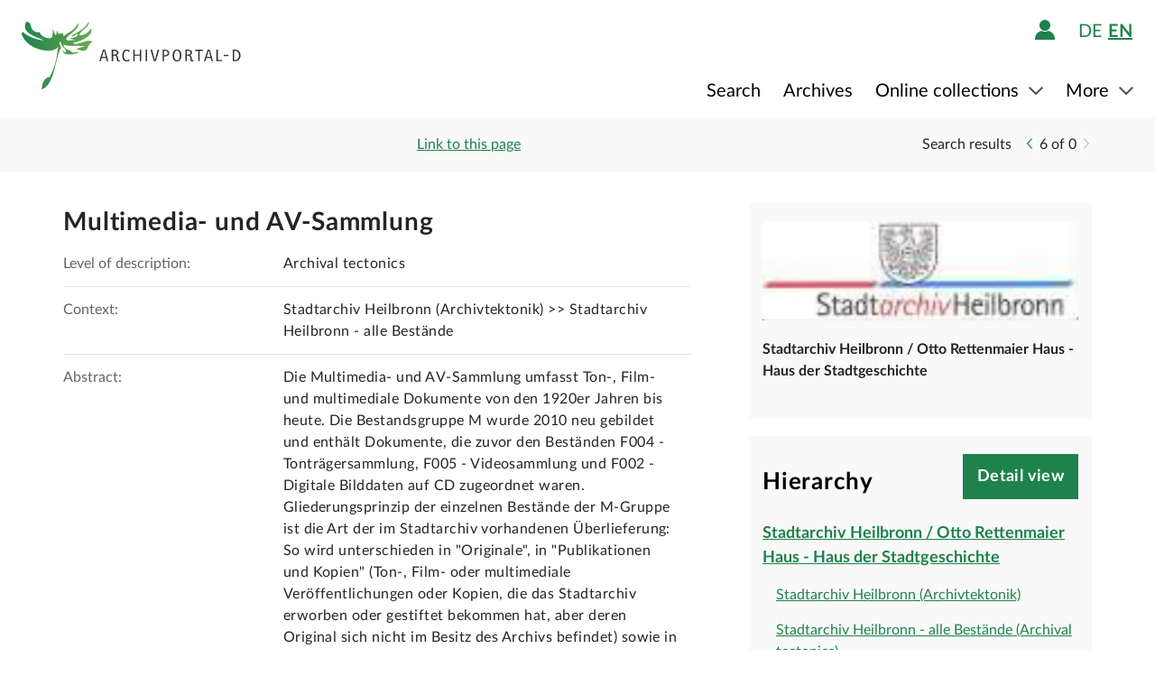

--- FILE ---
content_type: image/svg+xml;charset=UTF-8
request_url: https://www-p1.archivportal-d.de/assets/components/button/apd-icon-arrow-left-ac290c3c9716a278b4aae22ccd7ebc99.svg
body_size: 201
content:
<?xml version="1.0" encoding="UTF-8"?>
<svg id="Ebene_1" xmlns="http://www.w3.org/2000/svg" viewBox="0 0 15.74 27.24">
    <g id="chevron-right-2">
        <polygon points="13.62 27.24 0 13.62 13.62 0 15.74 2.12 4.24 13.62 15.74 25.12 13.62 27.24"/>
    </g>
</svg>

--- FILE ---
content_type: image/svg+xml;charset=UTF-8
request_url: https://www-p1.archivportal-d.de/assets/header/hamburger-icon-5dd261393b8f892447d83ce272a779c4.svg
body_size: 232
content:
<svg id="burger-icon" xmlns="http://www.w3.org/2000/svg" width="30.725" height="21.702" viewBox="0 0 30.725 21.702">
    <path id="Union" d="M31,3.3H.275V.3H31Zm0,9.351H.275v-3H31ZM.275,22H31V19H.275Z"
          transform="translate(-0.275 -0.298)" fill="#black" fill-rule="evenodd"/>
</svg>


--- FILE ---
content_type: image/svg+xml;charset=UTF-8
request_url: https://www-p1.archivportal-d.de/assets/icons/apd-icons/lupe-9ca646c69586fd3dd13bf00603fcb4da.svg
body_size: 372
content:
<svg xmlns="http://www.w3.org/2000/svg" width="18.869" height="18.88" viewBox="0 0 18.869 18.88">
  <g id="Komponente_24_1" data-name="Komponente 24 – 1" style="mix-blend-mode: normal;isolation: isolate">
    <path id="Pfad_1298" data-name="Pfad 1298" d="M28.956,27.394l-3.386-3.363a8.5,8.5,0,1,0-6.68,3.247,8.39,8.39,0,0,0,5.219-1.809l3.363,3.41a1.015,1.015,0,0,0,.742.3,1.117,1.117,0,0,0,.742-.3A1.036,1.036,0,0,0,28.956,27.394Zm-3.665-8.605a6.414,6.414,0,1,1-1.879-4.523A6.351,6.351,0,0,1,25.291,18.789Z" transform="translate(-10.4 -10.3)"/>
  </g>
</svg>
